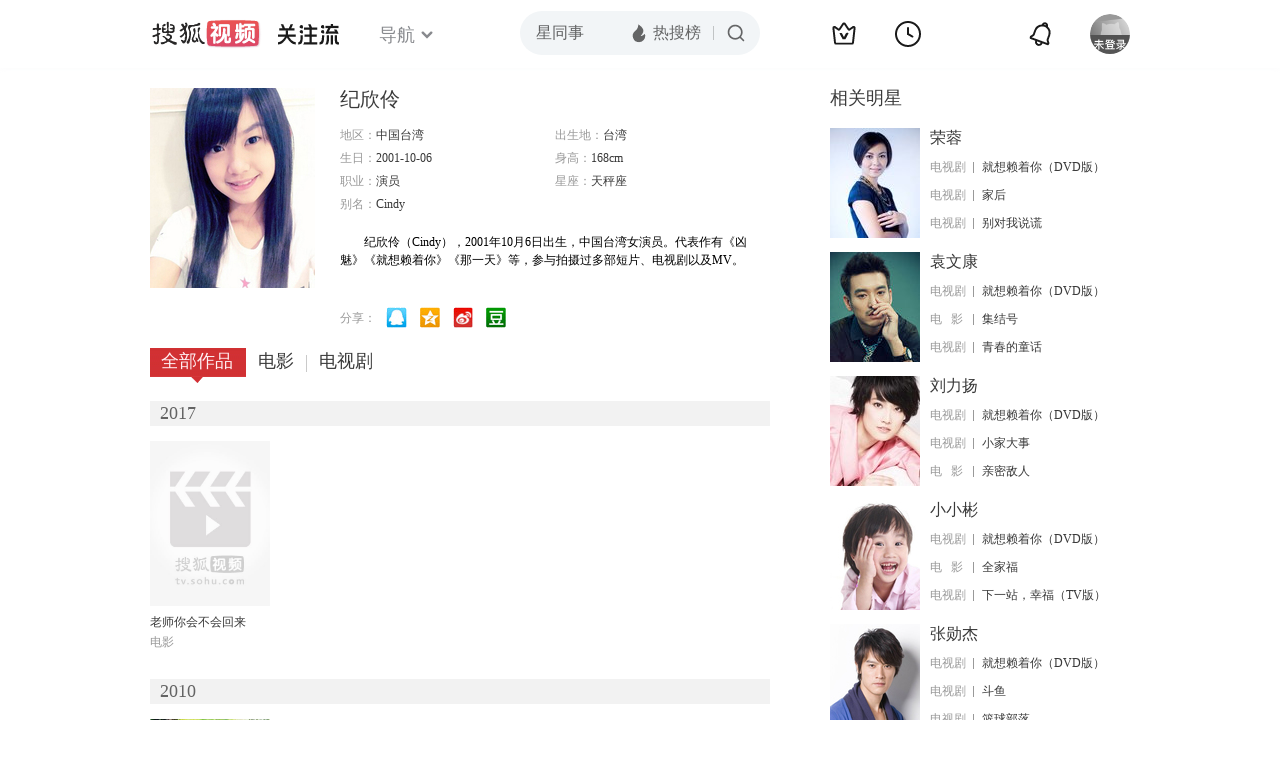

--- FILE ---
content_type: text/html;charset=UTF-8
request_url: https://tv.sohu.com/star/Nzg0NTUxX+e6quaso+S8tg==.shtml
body_size: 5062
content:











 

  
 
 <!DOCTYPE html PUBLIC "-//W3C//DTD XHTML 1.0 Transitional//EN" "http://www.w3.org/TR/xhtml1/DTD/xhtml1-transitional.dtd">
 
 <html>
 <head>
 
    <title>纪欣伶个人资料/图片/视频全集-纪欣伶的电影电视剧作品-搜狐视频</title>
	<meta http-equiv="Content-Type" content="text/html; charset=UTF-8">
	<meta http-equiv="pragma" content="no-cache">
	<meta http-equiv="cache-control" content="no-cache,must-revalidate">
	<meta http-equiv="expires" content="0">    
	<meta http-equiv="keywords" content="纪欣伶个人资料/图片/视频全集,纪欣伶的电影电视剧作品">
	<meta http-equiv="description" content="纪欣伶，演员，代表作《阳光总在风雨后》、《就想赖着你》、《爱河恋人》、《凶魅》。">
	<!--<link rel="stylesheet" type="text/css" href="styles.css" />-->
	 <script type="text/javascript">
		 var category='261792516';
	 </script>
	 <script>
    var _iwt_UA="UA-sohu-123456";
    </script>
    <script type="text/javascript" src="//tv.sohu.com/upload/Trace/iwt-min.js"></script>
    <script type="text/javascript" src="//tv.sohu.com/upload/static/star/gbk.js "></script>

	<link type="text/css" rel="stylesheet" href="//css.tv.itc.cn/global/global201302.css" />


     <link type="text/css" rel="stylesheet" href="//css.tv.itc.cn/channel/v6/header.css" />
	 <link type="text/css" rel="stylesheet" href="//css.tv.itc.cn/search/search-star.css" />
<script src="//js.tv.itc.cn/kao.js"></script>
<script src="//js.tv.itc.cn/dict.js"></script>
<script src="//js.tv.itc.cn/gg.seed.js"></script>
<script src="//js.tv.itc.cn/base/core/j_1.7.2.js"></script>
<script src="//tv.sohu.com/upload/static/star/g.js"></script>
<script src="//js.tv.itc.cn/site/search/star/inc.js"></script>
<script src="//tv.sohu.com/frag/vrs_inc/phb_tv_week_10.js" charset="GBK"></script>
<script type="text/javascript">
kao('pingback', function () {
	pingbackBundle.initHref({
		customParam : {
			star : {
				url : '//click.hd.sohu.com.cn/x.gif',
				type : ['extends'],
				stype:['starpage'],
				col1:	function(config, el) {
					return el.getAttribute('pos') == null ? [''] : el.getAttribute('pos');
				},
				col2:	function(config, el) {
					return el.getAttribute('location') == null ? [''] : el.getAttribute('location');
				},
				col3:	function(config, el) {
					return el.getAttribute('starvv') == null ? [''] : el.getAttribute('starvv');
				},
				_ : 'stamp'
			},
				starss : {
				url : '//click.hd.sohu.com.cn/x.gif',
				type : ['star_page'],
				id: ['784551'],
				name: ['%E7%BA%AA%E6%AC%A3%E4%BC%B6'],
				vid:	function(config, el) {
					return el.getAttribute('videoid') == null ? [''] : el.getAttribute('videoid');
				},
				aid:	function(config, el) {
					return el.getAttribute('albumid') == null ? [''] : el.getAttribute('albumid');
				},
				cid:	function(config, el) {
					return el.getAttribute('cid') == null ? [''] : el.getAttribute('cid');
				},
				loc : function(config, el) {
					return el.getAttribute('location') == null ? [''] : el.getAttribute('location');
				},
				site:	function(config, el) {
					return el.getAttribute('site') == null ? [''] : el.getAttribute('site');
				},
				suv : 'cookie-SUV',
				p : 'passport',
				y : 'cookie-YYID',
				f : 'cookie-fuid',
				_ : 'stamp'
			}

		}
	});
});

	function loadPing(){
		var tmp = new Image();
    	var timespam = new Date().getTime();
    	tmp.src = '//click.hd.sohu.com.cn/x.gif?type=star_page_load&id=784551&starname=%E7%BA%AA%E6%AC%A3%E4%BC%B6&_=' + timespam;
    	tmp = timespam = null;
	};

loadPing();

var starId=784551;
getHeaderFrag();
function getHeaderFrag() {
    $.ajax({
        type:"GET",
        url:"/star/openkis/star/new1022Header",
        success:function(data){
            console.info(data);
            $('#hd_nav').html(data);
			kao( 'nav-v3-vrs' , function() {
				messagebus.publish('init.nav_2019', {
					isTvIndex: false,
					channelTxt: '全部'
				});
			});
        },
        error:function(data){
            console.log("Error: "+data);
        }
    });

}
</script>
</head>
<body>
<div class="hd-header hd-header-white kis-header-white" id="hd_nav"></div>
<style>
#hd-fBox2,.hd-mUpload{display:none;}
	.areaTop .hd-hotWord{
		overflow: hidden;
		width:312px;
	}
.hd-nav .item-on{color:#111}
.footSearch{display: none;}

</style>
<div class="wrapper"> 
 <!-- Start:content -->
<div class="area cfix" id="content">
	<!-- Start:left -->
	<div class="left">
		<!-- Start:mInfo -->
		<div class="mInfo cfix">
			<div class="colL">
				<img lazysrc="//photocdn.sohu.com/kistar/fengmian/784/784551/784551_ver_big.jpg" src="//css.tv.itc.cn/channel/v2/index-images/default_v.svg" width="165" height="200">
				
				</div>
			<div class="colR">
				<div class="cfix rowA">
					
					<h2> 纪欣伶</h2>
					<a class="starimg" href="//fans.tv.sohu.com/pc/vstar/star_info.html?star_id=784551" target="_blank">
                    <img src="//css.tv.itc.cn/search/images/starenter.png">
                    </a>
				</div>
				<ul class="u2 cfix">
					<li>地区：<em>中国台湾</em></li> 
					<li>出生地：<em>台湾</em></li>
					<li>生日：<em>2001-10-06</em></li>
					 <li>身高：<em>168cm</em></li>
					<li>职业：<em>演员  </em></li>
					<li>星座：<em>天秤座</em></li>
					<li style="width:auto;">别名：<em>Cindy  </em></li>
				    
				</ul>
			     
			     	<p class="p intro short_intro2">
			     		&nbsp;&nbsp;&nbsp;&nbsp;&nbsp;&nbsp;&nbsp;&nbsp;纪欣伶（Cindy），2001年10月6日出生，中国台湾女演员。代表作有《凶魅》《就想赖着你》《那一天》等，参与拍摄过多部短片、电视剧以及MV。
			     	</p>
			     
				<p class="zkai arw-tab" ><a href ="#">展开</a></p>
				
				<div class="share">
					<span>分享：</span><a title="" onclick="javascript:jump('mqq')" href="javascript:void(0)"><img width="21" height="21" alt="" src="//css.tv.itc.cn/search/images/qq.gif"></a>
            <a title="" onclick="javascript:jump('qq')" href="javascript:void(0)"><img width="20" height="21" alt="" src="//css.tv.itc.cn/search/images/qzone.gif"></a>
            <a title="" onclick="javascript:jump('weibosina')" href="javascript:void(0)"><img width="20" height="21" alt="" src="//css.tv.itc.cn/search/images/swb.gif"></a>
            <a title="" onclick="javascript:jump('douban')" href="javascript:void(0)"><img width="20" height="21" alt="" src="//css.tv.itc.cn/search/images/db.gif"></a>
				</div>
			</div>
			
		</div>
		<!-- End:mInfo -->
		<!-- Start:mod -->
		
		<!-- End:mod -->
		<!-- Start:mod -->
		
		<!-- End:mod -->
		<!-- Start:mod -->
		<div class="modE">
			<div class="mod-tit cfix">
				<div class="tabA">
					<ul class="cfix">
						 	
						    <li  class="on">全部作品<em></em></li>
							<li>电影<em></em></li>
						 	 <li> 电视剧<em></em></li>
						    	
						     
						 	 
						 
						  	
 							
					</ul>
				</div>
			</div>
			<!-- 全部作品 -->
		
		 <div class="cont"> 
		 
		 <div class="year-data">
		 	<div class="mod-info"><strong>2017</strong></div>
				<div class="mod-con">
				
				 <ul class="list list-120 cfix">
				  
						<li>
								
							    <div class="pic"><a href="//tv.sohu.com/item/MTIyOTc4Mg==.html" target="_blank" pb-url="star$$starss" pos="star_tab" location="star_tab_works" starvv="star_workpage_vv"  videoid="0" albumid="1229782" cid="100" site="iqiyi"><img lazysrc="//photocdn.tv.sohu.com/img/kis/fengmian/1229/1229782/1229782_ver_big_20191101095003.jpg" width="120" height="165" src="//css.tv.itc.cn/channel/v2/index-images/default_v.svg" onerror="javascript:this.src='//css.tv.itc.cn/search/star/images/default_pic1.jpg';"></a> </div>
								<strong><a href="//tv.sohu.com/item/MTIyOTc4Mg==.html" target="_blank" pb-url="star$$starss" pos="star_tab" location="star_tab_works" starvv="star_workpage_vv"  videoid="0" albumid="1229782" cid="100" site="iqiyi" title="老师你会不会回来">老师你会不会回来</a></strong>
							   
							<p>电影</p>
						</li>
						
					</ul>
					
				</div>
			</div>		
		 
		 <div class="year-data">
		 	<div class="mod-info"><strong>2010</strong></div>
				<div class="mod-con">
				
				 <ul class="list list-120 cfix">
				  
						<li>
								
							    <div class="pic"><a href="//tv.sohu.com/item/MTE3ODMxMQ==.html" target="_blank" pb-url="star$$starss" pos="star_tab" location="star_tab_works" starvv="star_workpage_vv"  videoid="0" albumid="1178311" cid="101" site=""><img lazysrc="//photocdn.sohu.com/kis/fengmian/1178/1178311/1178311_ver_big.jpg" width="120" height="165" src="//css.tv.itc.cn/channel/v2/index-images/default_v.svg" onerror="javascript:this.src='//css.tv.itc.cn/search/star/images/default_pic1.jpg';"></a> </div>
								<strong><a href="//tv.sohu.com/item/MTE3ODMxMQ==.html" target="_blank" pb-url="star$$starss" pos="star_tab" location="star_tab_works" starvv="star_workpage_vv"  videoid="0" albumid="1178311" cid="101" site="" title="就想赖着你（DVD版）">就想赖着你（DVD版）</a></strong>
							   
							<p>电视剧</p>
						</li>
						
					</ul>
					
				</div>
			</div>		
		 
		 <div class="year-data">
		 	<div class="mod-info"><strong>2008</strong></div>
				<div class="mod-con">
				
				 <ul class="list list-120 cfix">
				  
						<li>
								
							    <div class="pic"><a href="//tv.sohu.com/item/NjM3NjQ=.html" target="_blank" pb-url="star$$starss" pos="star_tab" location="star_tab_works" starvv="star_workpage_vv"  videoid="0" albumid="63764" cid="100" site=""><img lazysrc="//photocdn.sohu.com/kis/fengmian/63/63764/63764_ver_big.jpg" width="120" height="165" src="//css.tv.itc.cn/channel/v2/index-images/default_v.svg" onerror="javascript:this.src='//css.tv.itc.cn/search/star/images/default_pic1.jpg';"></a> </div>
								<strong><a href="//tv.sohu.com/item/NjM3NjQ=.html" target="_blank" pb-url="star$$starss" pos="star_tab" location="star_tab_works" starvv="star_workpage_vv"  videoid="0" albumid="63764" cid="100" site="" title="凶魅">凶魅</a></strong>
							   
							<p>电影</p>
						</li>
						
					</ul>
					
				</div>
			</div>		
		 
		  </div>
		   
	
		 
		 <div  class="cont hide">
		  
		 
		 	<div class="year-data">
		 	<div class="mod-info"><strong>2017</strong></div>
				<div class="mod-con">
					<ul class="list list-120 cfix">
						
						<li>
							<div class="pic"><a href="//tv.sohu.com/item/MTIyOTc4Mg==.html" target="_blank" pb-url="star$$starss" pos="star_tab" location="star_tab_film" starvv="star_workpage_vv" videoid="0" albumid="1229782" cid="100" site="iqiyi"><img lazysrc="//photocdn.tv.sohu.com/img/kis/fengmian/1229/1229782/1229782_ver_big_20191101095003.jpg" width="120" height="165" src="//css.tv.itc.cn/channel/v2/index-images/default_v.svg" onerror="javascript:this.src='//css.tv.itc.cn/search/star/images/default_pic1.jpg';"></a></div>
							<strong><a href="//tv.sohu.com/item/MTIyOTc4Mg==.html" target="_blank" pb-url="star$$starss" pos="star_tab" location="star_tab_film" starvv="star_workpage_vv" videoid="0" albumid="1229782" cid="100" site="iqiyi" title="老师你会不会回来">老师你会不会回来</a></strong>
							 
						</li>
						
						
					</ul>
				</div>
				</div>
		 
		 
		 	<div class="year-data">
		 	<div class="mod-info"><strong>2008</strong></div>
				<div class="mod-con">
					<ul class="list list-120 cfix">
						
						<li>
							<div class="pic"><a href="//tv.sohu.com/item/NjM3NjQ=.html" target="_blank" pb-url="star$$starss" pos="star_tab" location="star_tab_film" starvv="star_workpage_vv" videoid="0" albumid="63764" cid="100" site=""><img lazysrc="//photocdn.sohu.com/kis/fengmian/63/63764/63764_ver_big.jpg" width="120" height="165" src="//css.tv.itc.cn/channel/v2/index-images/default_v.svg" onerror="javascript:this.src='//css.tv.itc.cn/search/star/images/default_pic1.jpg';"></a></div>
							<strong><a href="//tv.sohu.com/item/NjM3NjQ=.html" target="_blank" pb-url="star$$starss" pos="star_tab" location="star_tab_film" starvv="star_workpage_vv" videoid="0" albumid="63764" cid="100" site="" title="凶魅">凶魅</a></strong>
							 
						</li>
						
						
					</ul>
				</div>
				</div>
		 
		 	</div>
		 
		  
		 
		 
		 <div  class="cont hide">
		 
		 <div class="year-data">
		 	<div class="mod-info"><strong>2010</strong></div>
				<div class="mod-con">
					<ul class="list list-120 cfix">
						
						<li>
							<div class="pic"><a href="//tv.sohu.com/item/MTE3ODMxMQ==.html" target="_blank" pb-url="star$$starss" pos="star_tab" location="star_tab_tv" starvv="star_workpage_vv" videoid="0" albumid="1178311" cid="101" site=""><img lazysrc="//photocdn.sohu.com/kis/fengmian/1178/1178311/1178311_ver_big.jpg" width="120" height="165" src="//css.tv.itc.cn/channel/v2/index-images/default_v.svg" onerror="javascript:this.src='//css.tv.itc.cn/search/star/images/default_pic1.jpg';"></a></div>
							<strong><a href="//tv.sohu.com/item/MTE3ODMxMQ==.html" target="_blank" pb-url="star$$starss" pos="star_tab" location="star_tab_tv" starvv="star_workpage_vv" videoid="0" albumid="1178311" cid="101" site="" title="就想赖着你（DVD版）">就想赖着你（DVD版）</a></strong>
							 
						</li>
						
						
					</ul>
				</div>
				</div>
		 
		 	</div>
		 
		   
		
		   
		 
	  
	  
	   
		 
	 	
		
 
		
		
 
		</div>	
	<!-- End:mod -->
</div>
<!-- End:left -->
	
	<!-- Start:right -->
	<div class="right">
		<!-- Start:mod -->
		<div class="modH">
		
			<div class="mod-tit cfix"><h3>相关明星</h3></div>
			<div class="mod-con">
				<ul class="list-txt">
					
						<li class="cfix">
						<a href="//tv.sohu.com/star/MzI1NDYxX+iNo+iTiQ==.shtml" class="pic" target="_blank" pb-url="star$$starss" pb-url="star$$starss" pos="star_relatedstar" location="" starvv="star_starpage_vv"><img lazysrc="//photocdn.sohu.com/kistar/fengmian/325/325461/325461_ver_small.jpg" width="90" height="110" src="//css.tv.itc.cn/channel/v2/index-images/default_v.svg" onerror="javascript:this.src='//css.tv.itc.cn/search/star/images/default_avatar.jpg';"></a>
						<div class="txt cfix">
							<h6><a href="//tv.sohu.com/star/MzI1NDYxX+iNo+iTiQ==.shtml" target="_blank" pb-url="star$$starss" pos="star_relatedstar" location="" starvv="star_starpage_vv">荣蓉</a></h6>
							<ul>
							 
							 	
							 	<li><em>电视剧</em><a href="//tv.sohu.com/item/MTE3ODMxMQ==.html" target="_blank" title="就想赖着你（DVD版）" pb-url="star$$starss" pos="star_relatedstar" location="" starvv="star_workpage_vv" site="sohu">就想赖着你（DVD版）</a></li>
							 	 								 
							
							 	
							 	<li><em>电视剧</em><a href="//tv.sohu.com/item/ODE4OTQ=.html" target="_blank" title="家后" pb-url="star$$starss" pos="star_relatedstar" location="" starvv="star_workpage_vv" site="sohu">家后</a></li>
							 	 								 
							
							 	
							 	<li><em>电视剧</em><a href="//tv.sohu.com/item/MTg0NTc1.html" target="_blank" title="别对我说谎" pb-url="star$$starss" pos="star_relatedstar" location="" starvv="star_workpage_vv" site="sohu">别对我说谎</a></li>
							 	 								 
							
							</ul>
							
						</div>
					</li>
					
						<li class="cfix">
						<a href="//tv.sohu.com/star/Mjc0NzYyX+iigeaWh+W6tw==.shtml" class="pic" target="_blank" pb-url="star$$starss" pb-url="star$$starss" pos="star_relatedstar" location="" starvv="star_starpage_vv"><img lazysrc="//photocdn.sohu.com/kistar/fengmian/274/274762/274762_ver_small.jpg" width="90" height="110" src="//css.tv.itc.cn/channel/v2/index-images/default_v.svg" onerror="javascript:this.src='//css.tv.itc.cn/search/star/images/default_avatar.jpg';"></a>
						<div class="txt cfix">
							<h6><a href="//tv.sohu.com/star/Mjc0NzYyX+iigeaWh+W6tw==.shtml" target="_blank" pb-url="star$$starss" pos="star_relatedstar" location="" starvv="star_starpage_vv">袁文康</a></h6>
							<ul>
							 
							 	
							 	<li><em>电视剧</em><a href="//tv.sohu.com/item/MTE3ODMxMQ==.html" target="_blank" title="就想赖着你（DVD版）" pb-url="star$$starss" pos="star_relatedstar" location="" starvv="star_workpage_vv" site="sohu">就想赖着你（DVD版）</a></li>
							 	 								 
							
							 	
							 	<li><em>电&nbsp;&nbsp;&nbsp;影</em><a href="//tv.sohu.com/item/MjY2NTE=.html" target="_blank" title="集结号" pb-url="star$$starss" pos="star_relatedstar" location="" starvv="star_workpage_vv" site="sohu">集结号</a></li>
							 	 								 
							
							 	
							 	<li><em>电视剧</em><a href="//tv.sohu.com/item/NDQwMjc=.html" target="_blank" title="青春的童话" pb-url="star$$starss" pos="star_relatedstar" location="" starvv="star_workpage_vv" site="sohu">青春的童话</a></li>
							 	 								 
							
							</ul>
							
						</div>
					</li>
					
						<li class="cfix">
						<a href="//tv.sohu.com/star/MzE3OTgzX+WImOWKm+aJrA==.shtml" class="pic" target="_blank" pb-url="star$$starss" pb-url="star$$starss" pos="star_relatedstar" location="" starvv="star_starpage_vv"><img lazysrc="//photocdn.sohu.com/kistar/fengmian/317/317983/317983_ver_small.jpg" width="90" height="110" src="//css.tv.itc.cn/channel/v2/index-images/default_v.svg" onerror="javascript:this.src='//css.tv.itc.cn/search/star/images/default_avatar.jpg';"></a>
						<div class="txt cfix">
							<h6><a href="//tv.sohu.com/star/MzE3OTgzX+WImOWKm+aJrA==.shtml" target="_blank" pb-url="star$$starss" pos="star_relatedstar" location="" starvv="star_starpage_vv">刘力扬</a></h6>
							<ul>
							 
							 	
							 	<li><em>电视剧</em><a href="//tv.sohu.com/item/MTE3ODMxMQ==.html" target="_blank" title="就想赖着你（DVD版）" pb-url="star$$starss" pos="star_relatedstar" location="" starvv="star_workpage_vv" site="sohu">就想赖着你（DVD版）</a></li>
							 	 								 
							
							 	
							 	<li><em>电视剧</em><a href="//tv.sohu.com/item/NTE2Mzg=.html" target="_blank" title="小家大事" pb-url="star$$starss" pos="star_relatedstar" location="" starvv="star_workpage_vv" site="sohu">小家大事</a></li>
							 	 								 
							
							 	
							 	<li><em>电&nbsp;&nbsp;&nbsp;影</em><a href="//tv.sohu.com/item/MTkyMjY4.html" target="_blank" title="亲密敌人" pb-url="star$$starss" pos="star_relatedstar" location="" starvv="star_workpage_vv" site="sohu">亲密敌人</a></li>
							 	 								 
							
							</ul>
							
						</div>
					</li>
					
						<li class="cfix">
						<a href="//tv.sohu.com/star/Mjc1OTI5X+Wwj+Wwj+W9rA==.shtml" class="pic" target="_blank" pb-url="star$$starss" pb-url="star$$starss" pos="star_relatedstar" location="" starvv="star_starpage_vv"><img lazysrc="//photocdn.sohu.com/kistar/fengmian/275/275929/275929_ver_small.jpg" width="90" height="110" src="//css.tv.itc.cn/channel/v2/index-images/default_v.svg" onerror="javascript:this.src='//css.tv.itc.cn/search/star/images/default_avatar.jpg';"></a>
						<div class="txt cfix">
							<h6><a href="//tv.sohu.com/star/Mjc1OTI5X+Wwj+Wwj+W9rA==.shtml" target="_blank" pb-url="star$$starss" pos="star_relatedstar" location="" starvv="star_starpage_vv">小小彬</a></h6>
							<ul>
							 
							 	
							 	<li><em>电视剧</em><a href="//tv.sohu.com/item/MTE3ODMxMQ==.html" target="_blank" title="就想赖着你（DVD版）" pb-url="star$$starss" pos="star_relatedstar" location="" starvv="star_workpage_vv" site="sohu">就想赖着你（DVD版）</a></li>
							 	 								 
							
							 	
							 	<li><em>电&nbsp;&nbsp;&nbsp;影</em><a href="//tv.sohu.com/item/MTU1NjY=.html" target="_blank" title="全家福" pb-url="star$$starss" pos="star_relatedstar" location="" starvv="star_workpage_vv" site="sohu">全家福</a></li>
							 	 								 
							
							 	
							 	<li><em>电视剧</em><a href="//tv.sohu.com/item/ODEzODA=.html" target="_blank" title="下一站，幸福（TV版）" pb-url="star$$starss" pos="star_relatedstar" location="" starvv="star_workpage_vv" site="sohu">下一站，幸福（TV版）</a></li>
							 	 								 
							
							</ul>
							
						</div>
					</li>
					
						<li class="cfix">
						<a href="//tv.sohu.com/star/NTczNjg0X+W8oOWLi+adsA==.shtml" class="pic" target="_blank" pb-url="star$$starss" pb-url="star$$starss" pos="star_relatedstar" location="" starvv="star_starpage_vv"><img lazysrc="//photocdn.sohu.com/kistar/fengmian/573/573684/573684_ver_small.jpg" width="90" height="110" src="//css.tv.itc.cn/channel/v2/index-images/default_v.svg" onerror="javascript:this.src='//css.tv.itc.cn/search/star/images/default_avatar.jpg';"></a>
						<div class="txt cfix">
							<h6><a href="//tv.sohu.com/star/NTczNjg0X+W8oOWLi+adsA==.shtml" target="_blank" pb-url="star$$starss" pos="star_relatedstar" location="" starvv="star_starpage_vv">张勋杰</a></h6>
							<ul>
							 
							 	
							 	<li><em>电视剧</em><a href="//tv.sohu.com/item/MTE3ODMxMQ==.html" target="_blank" title="就想赖着你（DVD版）" pb-url="star$$starss" pos="star_relatedstar" location="" starvv="star_workpage_vv" site="sohu">就想赖着你（DVD版）</a></li>
							 	 								 
							
							 	
							 	<li><em>电视剧</em><a href="//tv.sohu.com/item/Mzc1MDc=.html" target="_blank" title="斗鱼" pb-url="star$$starss" pos="star_relatedstar" location="" starvv="star_workpage_vv" site="sohu">斗鱼</a></li>
							 	 								 
							
							 	
							 	<li><em>电视剧</em><a href="//tv.sohu.com/item/NDIxMjM=.html" target="_blank" title="篮球部落" pb-url="star$$starss" pos="star_relatedstar" location="" starvv="star_workpage_vv" site="sohu">篮球部落</a></li>
							 	 								 
							
							</ul>
							
						</div>
					</li>
					
						<li class="cfix">
						<a href="//tv.sohu.com/star/MzE2Njc3X+m7hOeRnOWotA==.shtml" class="pic" target="_blank" pb-url="star$$starss" pb-url="star$$starss" pos="star_relatedstar" location="" starvv="star_starpage_vv"><img lazysrc="//photocdn.sohu.com/kistar/fengmian/316/316677/316677_ver_small.jpg" width="90" height="110" src="//css.tv.itc.cn/channel/v2/index-images/default_v.svg" onerror="javascript:this.src='//css.tv.itc.cn/search/star/images/default_avatar.jpg';"></a>
						<div class="txt cfix">
							<h6><a href="//tv.sohu.com/star/MzE2Njc3X+m7hOeRnOWotA==.shtml" target="_blank" pb-url="star$$starss" pos="star_relatedstar" location="" starvv="star_starpage_vv">黄瑜娴</a></h6>
							<ul>
							 
							 	
							 	<li><em>电视剧</em><a href="//tv.sohu.com/item/MTE3ODMxMQ==.html" target="_blank" title="就想赖着你（DVD版）" pb-url="star$$starss" pos="star_relatedstar" location="" starvv="star_workpage_vv" site="sohu">就想赖着你（DVD版）</a></li>
							 	 								 
							
							 	
							 	<li><em>电&nbsp;&nbsp;&nbsp;影</em><a href="//tv.sohu.com/item/MjE5NTc=.html" target="_blank" title="虎姑婆" pb-url="star$$starss" pos="star_relatedstar" location="" starvv="star_workpage_vv" site="sohu">虎姑婆</a></li>
							 	 								 
							
							 	
							 	<li><em>电视剧</em><a href="//tv.sohu.com/item/ODYxNjA=.html" target="_blank" title="就想爱着你（TV版）" pb-url="star$$starss" pos="star_relatedstar" location="" starvv="star_workpage_vv" site="sohu">就想爱着你（TV版）</a></li>
							 	 								 
							
							</ul>
							
						</div>
					</li>
					
				</ul>
			</div>
			
		</div>
 		
		<!-- End:mod -->
		<!-- Start:mod -->
		<div class="mod modI">
			<div class="mod-tit cfix">
				 <h3>相关视频</h3> 
				 <a href="//so.tv.sohu.com/mts?box=1&wd=%E7%BA%AA%E6%AC%A3%E4%BC%B6" class="r view-all" target="_blank">查看全部</a>
			</div>
			<div class="mod-con">
				<ul class="list-txt">
			 
				</ul>
			</div>
		</div>
		<!-- End:mod -->
		
		<!-- Start:mod -->

		<!-- End:mod -->
	</div>
	<!-- End:right -->
	
</div>
<!-- End:content -->
<script src="//tv.sohu.com/upload/static/star/search-star.js"></script>






<span id="footerFrag" onload="getFootererFrag()"></span>
 
<script>
   getFootererFrag();
    function getFootererFrag() {
        docWrite = document.write;
        document.write = function( text ){
            console.log(text);
            var elements = document.getElementsByClassName("now_year");
            Array.prototype.forEach.call(elements, function (element) {
                element.innerHTML = text;
            });
        };
        $.ajax({
            type:"GET",
            url:"/star/openkis/star/footer",
            async : true,
            success:function(result){
               console.info(result);
                $("#footerFrag").html(result);
                 //  还原
                document.write = docWrite;
            },
            error:function(result){
                $("#footerFrag").html("");
                console.log("Error: "+result);
            }
        });


    };
</script>

<script>
//    (function($){
//    $(function(){
//        if ($("#sFormA").length > 0) {
//            var txt = $("#sKeyA");
//            sohuHD.focusClear(txt);
//            $("#sFormA").submit(function () {
//                sohuHD.redirect("//so.tv.sohu.com/mts?wd=" + escape($.trim(txt.val())), "_blank");
//                return false;
//            });
//        }
//    });
//})(jQuery);
    messagebus.publish('core.loaded_end');
(function(){function a(){var a=/win/i.test(navigator.userAgent);if(a)if(typeof window.ActiveXObject=="function")try{var b=new ActiveXObject("SoHuVA.SoHuDector.1");b.StartSoHuVA()}catch(c){}else{function d(){var a=navigator.plugins||[];for(var b=0,c;c=a[b];b++)if(/npifox/i.test(c.description))return!0;return!1}if(d()){var e=document.getElementById("embed_ifox");if(!e){var f=document.createElement("div");f.style.cssText="position:absolute;zIndex:-1;height:1px",f.innerHTML='<embed id="embed_ifox" type="application/ifox-plugin" width="0" height="0"></embed>',document.body&&(document.body.insertBefore(f,document.body.firstChild),e=document.getElementById("embed_ifox"))}try{e.RunSohuVA()}catch(c){}}}}var b=window._IFoxContext||(window._IFoxContext={});b.isCalled||(b.isCalled=!0,setTimeout(function(){a()},2e3))})()
</script>

<!-- Begin New PV -->
<script type="text/javascript" src="//tv.sohu.com/upload/static/global/hdpv.js"></script>
<!-- End New PV -->

<!-- Begin PVInsight -->
<script type="text/javascript" language="javascript" src="//a1.itc.cn/pv/js/spv.1305141919.js"></script>
 <!-- End PVInsight --> 
</body>
</html>


--- FILE ---
content_type: text/html;charset=UTF-8
request_url: https://score.my.tv.sohu.com/digg/get.do?type=442&vid=784551&callback=jQuery17205559641925936849_1768885866295&_=1768885868893
body_size: 105
content:
jQuery17205559641925936849_1768885866295({"vid":784551,"downCount":13,"statusText":"success","upCount":16,"pid":0,"tvid":784551,"type":442,"status":200})

--- FILE ---
content_type: text/plain;charset=UTF-8
request_url: https://v4.passport.sohu.com/i/cookie/common?callback=passport4015_cb1768885869734&dfp=1768885869776&_=1768885869788
body_size: -296
content:
passport4015_cb1768885869734({"body":"","message":"Success","status":200})

--- FILE ---
content_type: text/javascript; charset=utf-8
request_url: https://hui.sohu.com/mum/ipqueryjp?callback=jsonp1768885865737&cookie=1768885865952&platform_source=pc&_=1768885865738
body_size: 27
content:
typeof jsonp1768885865737 === 'function' && jsonp1768885865737({
  "ext_ip": "18.219.84.120",
  "urls": []
});

--- FILE ---
content_type: text/plain;charset=UTF-8
request_url: https://tv.sohu.com/star/openkis/star/new1022Header
body_size: 8115
content:
<!-- icon symbol -->
    
<svg xmlns="http://www.w3.org/2000/svg" style="display: none;" id="navSymbol">
            <symbol id="icon-cz-channel" viewBox="0 0 20 20">
                <g class="nc-icon-wrapper">
                    <g transform="translate(3 2)" fill="none" fill-rule="evenodd">
                        <rect stroke="currentColor" stroke-width="2" stroke-linecap="round" stroke-linejoin="round"
                            y="9.5" width="5" height="5" rx="1"></rect>
                        <rect stroke="currentColor" stroke-width="2" stroke-linecap="round" stroke-linejoin="round"
                            x="8.5" y="9.5" width="5" height="5" rx="1"></rect>
                        <rect stroke="currentColor" stroke-width="2" stroke-linecap="round" stroke-linejoin="round"
                            y="1" width="5" height="5" rx="1"></rect>
                        <path
                            d="M13.5 4.263a1 1 0 0 1 0 2h-5a1 1 0 1 1 0-2h5Zm0-3.478a1 1 0 0 1 0 2h-5a1 1 0 1 1 0-2h5Z"
                            fill="currentColor"></path>
                    </g>
                </g>
            </symbol>
            <symbol id="icon-cz-fencheng" viewBox="0 0 20 20">
                <g class="nc-icon-wrapper">
                    <g stroke="currentColor" stroke-width="2" fill="none" fill-rule="evenodd" stroke-linecap="round"
                        stroke-linejoin="round">
                        <path d="M7.482 3.616a7.529 7.529 0 0 0 2.982 14.441 7.534 7.534 0 0 0 6.928-4.569"></path>
                        <path d="M11 2a8 8 0 0 1 8 8h0-8Z"></path>
                    </g>
                </g>
            </symbol>
            <symbol id="icon-cz-upload" viewBox="0 0 20 20">
                <g class="nc-icon-wrapper">
                    <g transform="translate(.417 1.364)" fill="none" fill-rule="evenodd">
                        <g stroke="currentColor" stroke-linecap="round" stroke-linejoin="round" stroke-width="2">
                            <path
                                d="M14.14 5a4.545 4.545 0 0 0-9.09 0M5.05 14.09c-2.301 0-4.167-2.034-4.167-4.545C.883 7.035 2.603 5 4.904 5M14.047 14.09c2.301 0 4.167-2.034 4.167-4.545 0-2.51-1.72-4.545-4.021-4.545">
                            </path>
                        </g>
                        <rect fill="currentColor" x="8.596" y="8.636" width="2" height="9" rx="1"></rect>
                        <path stroke="currentColor" stroke-width="2" stroke-linecap="round" stroke-linejoin="round"
                            d="M12.403 10.586 9.575 7.758l-2.828 2.828"></path>
                    </g>
                </g>
            </symbol>
            <symbol id="icon-cz-videomanager" viewBox="0 0 20 20">
                <g class="nc-icon-wrapper">
                    <g fill="none" fill-rule="evenodd">
                        <path
                            d="M6.75 17.5H3.57c-.591 0-1.071-.48-1.071-1.071V3.57c0-.591.48-1.071 1.071-1.071H16.43c.591 0 1.071.48 1.071 1.071v3.23-1.072"
                            stroke="currentColor" stroke-width="2" stroke-linecap="round" stroke-linejoin="round">
                        </path>
                        <path
                            d="m13.513 17.718-2.906-1.68a1 1 0 0 1-.5-.865v-3.338a1 1 0 0 1 .51-.872l3-1.687a1 1 0 0 1 .98 0l3 1.687a1 1 0 0 1 .51.872v3.323a1 1 0 0 1-.519.877l-3.094 1.695a1 1 0 0 1-.981-.012Z"
                            stroke="currentColor" stroke-width="1.8" stroke-linecap="round" stroke-linejoin="round">
                        </path>
                        <path d="M14 15a1.5 1.5 0 1 0 0-3 1.5 1.5 0 0 0 0 3Z" fill="currentColor" fill-rule="nonzero">
                        </path>
                    </g>
                </g>
            </symbol>
            <symbol id="icon-ifox-film" viewBox="0 0 20 20">
                <g class="nc-icon-wrapper">
                    <g fill="none" fill-rule="evenodd">
                        <path
                            d="M3.5 2h13a1 1 0 0 1 1 1v12.546a.5.5 0 0 1-.894.307L12.822 11h0c-.907.768-1.834 1.152-2.783 1.152-.948 0-1.899-.384-2.85-1.152l-3.795 4.856a.5.5 0 0 1-.894-.308V3a1 1 0 0 1 1-1Z"
                            stroke="currentColor" stroke-width="2" stroke-linecap="round" stroke-linejoin="round">
                        </path>
                        <path d="M6 17h8a1 1 0 0 1 0 2H6a1 1 0 0 1 0-2Z" fill="currentColor"></path>
                    </g>
                </g>
            </symbol>
            <symbol id="icon-ifox-format" viewBox="0 0 20 20">
                <g class="nc-icon-wrapper">
                    <g transform="translate(1.5 2)" fill="none" fill-rule="evenodd">
                        <path
                            d="M14.5 13.226V15c0 .552-.384 1-.857 1H1.357C.884 16 .5 15.552.5 15v-1.898m0 .738V1c0-.552.384-1 .857-1h9.196c.22 0 .432.099.591.276l3.09 3.429c.17.189.266.45.266.724V8.7"
                            stroke="currentColor" stroke-width="2" stroke-linecap="round" stroke-linejoin="round">
                        </path>
                        <rect stroke="currentColor" stroke-width="1.8" stroke-linecap="round" stroke-linejoin="round"
                            x="6.5" y="9" width="10" height="4" rx=".5"></rect>
                        <path d="M14.508 4.4h-3.011c-.546 0-.989-.356-.989-.795V.4" fill="currentColor"></path>
                    </g>
                </g>
            </symbol>
            <symbol id="icon-ifox-jisu" viewBox="0 0 20 20">
                <g class="nc-icon-wrapper">
                    <g transform="translate(1 1)" fill="none" fill-rule="evenodd">
                        <circle stroke="currentColor" stroke-width="2" stroke-linecap="round" stroke-linejoin="round"
                            cx="9" cy="9" r="9"></circle>
                        <path
                            d="M7.831 5.033h3.036a.3.3 0 0 1 .241.479L9.13 8.183h2.523a.3.3 0 0 1 .226.497l-3.841 4.414a.3.3 0 0 1-.518-.269l.761-3.067H5.794a.3.3 0 0 1-.269-.432L7.562 5.2a.3.3 0 0 1 .27-.168Z"
                            fill="currentColor"></path>
                    </g>
                </g>
            </symbol>
            <symbol id="icon-ifox-share" viewBox="0 0 20 20">
                <g class="nc-icon-wrapper">
                    <g fill="none" fill-rule="evenodd">
                        <path
                            d="M17.5 12.18v4.249c0 .591-.48 1.071-1.071 1.071H3.57c-.591 0-1.071-.48-1.071-1.071V3.57c0-.591.48-1.071 1.071-1.071h4.3"
                            stroke="currentColor" stroke-width="2" stroke-linecap="round" stroke-linejoin="round">
                        </path>
                        <path d="M10 12V9a4 4 0 0 1 4-4h2" stroke="currentColor" stroke-width="2" stroke-linecap="round"
                            stroke-linejoin="round"></path>
                        <path stroke="currentColor" stroke-width="2" stroke-linecap="round" stroke-linejoin="round"
                            d="M14.992 7.828 17.82 5l-2.828-2.828"></path>
                    </g>
                </g>
            </symbol>
            <symbol id="icon-ifox-zimu" viewBox="0 0 20 20">
                <g class="nc-icon-wrapper">
                    <g transform="translate(2 2)" fill="none" fill-rule="evenodd">
                        <rect stroke="currentColor" stroke-width="2" stroke-linecap="round" stroke-linejoin="round"
                            width="16" height="16" rx="1"></rect>
                        <rect fill="currentColor" fill-rule="nonzero" x="4" y="4" width="8" height="2" rx="1"></rect>
                        <path d="M7 11V5.624h2V11a1 1 0 1 1-2 0Z" fill="currentColor" fill-rule="nonzero"></path>
                    </g>
                </g>
            </symbol>
            <symbol id="icon-my-bookmark" viewBox="0 0 20 20">
                <g class="nc-icon-wrapper">
                    <g stroke="currentColor" stroke-width="2" fill="none" fill-rule="evenodd" stroke-linecap="round"
                        stroke-linejoin="round">
                        <path
                            d="m10.034 15.816-4.052 1.72a1 1 0 0 1-1.387-1.008l.383-4.385h0L2.09 8.82a1 1 0 0 1 .53-1.63l4.29-.99h0l2.267-3.774a1 1 0 0 1 1.714 0L13.158 6.2h0l4.29.99a1 1 0 0 1 .529 1.63l-2.888 3.323h0l.384 4.385a1 1 0 0 1-1.387 1.007l-4.052-1.72h0Z">
                        </path>
                        <path d="M8.486 10.303 9.9 11.718l2.121-2.122"></path>
                    </g>
                </g>
            </symbol>
            <symbol id="icon-my-message" viewBox="0 0 20 20">
                <g class="nc-icon-wrapper">
                    <g transform="translate(1 1)" fill="none" fill-rule="evenodd">
                        <path
                            d="M9 1c-2.21 0-4.21.895-5.657 2.343A7.975 7.975 0 0 0 1 9v7a.997.997 0 0 0 1 1h7c2.21 0 4.21-.895 5.657-2.343A7.975 7.975 0 0 0 17 9c0-2.21-.895-4.21-2.343-5.657A7.975 7.975 0 0 0 9 1Z"
                            stroke="currentColor" stroke-width="2"></path>
                        <rect fill="currentColor" x="6" y="6" width="6" height="2" rx="1"></rect>
                        <rect fill="currentColor" x="6" y="10" width="4" height="2" rx="1"></rect>
                    </g>
                </g>
            </symbol>
            <symbol id="icon-my-rss" viewBox="0 0 20 20">
                <g class="nc-icon-wrapper">
                    <g fill="none" fill-rule="evenodd">
                        <path
                            d="M4 2.5h12a1 1 0 0 1 1 1v13.607a1 1 0 0 1-1.32.947l-5.643-1.907h0l-5.72 1.913A1 1 0 0 1 3 17.11V3.5a1 1 0 0 1 1-1Z"
                            stroke="currentColor" stroke-width="2" stroke-linecap="round" stroke-linejoin="round">
                        </path>
                        <path
                            d="M10 6.5a1 1 0 0 1 1 1l-.001 1H12a1 1 0 0 1 0 2h-1.001l.001 1a1 1 0 1 1-2 0l-.001-1H8a1 1 0 1 1 0-2h.999L9 7.5a1 1 0 0 1 1-1Z"
                            fill="currentColor"></path>
                    </g>
                </g>
            </symbol>
            <symbol id="icon-my-videos" viewBox="0 0 20 20">
                <g class="nc-icon-wrapper">
                    <g stroke="currentColor" fill="none" fill-rule="evenodd" stroke-linecap="round"
                        stroke-linejoin="round">
                        <path d="M3 3h14a1 1 0 0 1 1 1v12a1 1 0 0 1-1 1H3a1 1 0 0 1-1-1V4a1 1 0 0 1 1-1Z"
                            stroke-width="2"></path>
                        <path stroke-width="1.8" d="m12.5 10-4 3V7z"></path>
                    </g>
                </g>
            </symbol>
            <symbol id="icon-nav-arrowdown" viewBox="0 0 10 7">
                <g class="nc-icon-wrapper">
                    <path d="M1.468 1.536 5.004 5.07 8.54 1.536" stroke="currentColor" stroke-width="2" fill="none"
                        fill-rule="evenodd" stroke-linecap="round"></path>
                </g>
            </symbol>
            <symbol id="icon-nav-arrowup" viewBox="0 0 10 7">
                <g class="nc-icon-wrapper">
                    <path d="M1.468 5.464 5.004 1.93 8.54 5.464" stroke="currentColor" stroke-width="2" fill="none"
                        fill-rule="evenodd" stroke-linecap="round"></path>
                </g>
            </symbol>
            <symbol id="icon-nav-cz" viewBox="0 0 28 26">
                <g class="nc-icon-wrapper">
                    <g stroke="currentColor" stroke-width="2" fill="none" fill-rule="evenodd" stroke-linecap="round">
                        <path
                            d="M21 8A7 7 0 0 0 7 8m.219 12c-3.409 0-6.172-2.686-6.172-6s2.548-6 5.956-6m13.813 12c3.408 0 6.171-2.686 6.171-6s-2.547-6-5.955-6"
                            stroke-linejoin="round"></path>
                        <path d="m18.24 15.328-3.89-3.889a.5.5 0 0 0-.707 0l-3.89 3.89h0M14.01 13.5 14.003 24"></path>
                    </g>
                </g>
            </symbol>
            <symbol id="icon-nav-history" viewBox="0 0 26 26">
                <g class="nc-icon-wrapper">
                    <g transform="translate(1 1)" fill="none" fill-rule="evenodd">
                        <circle stroke="currentColor" stroke-width="2" cx="12" cy="12" r="12"></circle>
                        <path d="M12 5a1 1 0 0 1 1 1v7a1 1 0 0 1-2 0V6a1 1 0 0 1 1-1Z" fill="currentColor"
                            fill-rule="nonzero"></path>
                        <path
                            d="M11.235 12.562a1 1 0 0 1 1.366-.366l3.464 2a1 1 0 0 1-1 1.732l-3.464-2a1 1 0 0 1-.366-1.366Z"
                            fill="currentColor" fill-rule="nonzero"></path>
                    </g>
                </g>
            </symbol>
            <symbol id="icon-nav-hot" viewBox="0 0 18 18">
                <g class="nc-icon-wrapper">
                    <g fill-rule="nonzero" fill="none">
                        <path
                            d="M8.5 17c3.02 0 5.5-2.447 5.5-5.588 0-.771-.038-1.598-.456-2.883-.418-1.284-.502-1.45-.944-2.244-.19 1.62-1.2 2.294-1.456 2.496 0-.21-.611-2.53-1.538-3.918C8.696 3.5 7.46 2.606 6.735 2c0 1.151-.317 2.863-.77 3.735-.454.872-.539.904-1.105 1.553-.566.649-.826.849-1.3 1.636-.473.788-.56 1.837-.56 2.608C3 14.672 5.48 17 8.5 17Z"
                            stroke="none" fill="currentColor" stroke-linejoin="round"></path>
                    </g>
                </g>
            </symbol>
            <symbol id="icon-nav-ifox" viewBox="0 0 26 26">
                <g class="nc-icon-wrapper">
                    <g transform="translate(1.75 2)" fill="none" fill-rule="evenodd">
                        <path d="M1.25 0h20a1 1 0 0 1 1 1v16a1 1 0 0 1-1 1h-20a1 1 0 0 1-1-1V1a1 1 0 0 1 1-1Z"
                            stroke="currentColor" stroke-width="2"></path>
                        <path
                            d="m13.509 9.498-3.535 2.374a.6.6 0 0 1-.934-.498V6.626a.6.6 0 0 1 .934-.498l3.535 2.374a.6.6 0 0 1 0 .996Z"
                            stroke="currentColor" stroke-width="1.6"></path>
                        <rect fill="currentColor" x="5.25" y="21" width="12" height="2" rx="1"></rect>
                    </g>
                </g>
            </symbol>
            <symbol id="icon-nav-phone" viewBox="0 0 26 26">
                <g class="nc-icon-wrapper">
                    <g transform="translate(3 2)" fill="none" fill-rule="evenodd">
                        <path d="M1 0h18a1 1 0 0 1 1 1v20a1 1 0 0 1-1 1H1a1 1 0 0 1-1-1V1a1 1 0 0 1 1-1Z"
                            stroke="currentColor" stroke-width="2"></path>
                        <rect fill="currentColor" x="6" y="16" width="8" height="2" rx="1"></rect>
                    </g>
                </g>
            </symbol>
            <symbol id="icon-nav-search" viewBox="0 0 18 18">
                <g class="nc-icon-wrapper">
                    <g transform="translate(1 1)" stroke="currentColor" fill="none" fill-rule="evenodd">
                        <circle stroke-width="2" cx="7" cy="7" r="7"></circle>
                        <rect transform="rotate(-45 13.707 13.707)" x="13.207" y="11.207" width="1" height="5" rx=".5">
                        </rect>
                    </g>
                </g>
            </symbol>
            <symbol id="icon-vip-gift" viewBox="0 0 20 20">
                <g class="nc-icon-wrapper">
                    <g stroke="currentColor" stroke-width="2" fill="none" fill-rule="evenodd" stroke-linecap="round"
                        stroke-linejoin="round">
                        <path d="M15.02 5.14V2a.5.5 0 0 0-.748-.434L9.368 4.369"></path>
                        <path d="M5 5.14V2a.5.5 0 0 1 .748-.434l4.904 2.803"></path>
                        <path d="M3 5.138h14a1 1 0 0 1 1 1v3a1 1 0 0 1-1 1H3a1 1 0 0 1-1-1v-3a1 1 0 0 1 1-1Z"></path>
                        <path d="M4 10.138h12a1 1 0 0 1 1 1v6a1 1 0 0 1-1 1H4a1 1 0 0 1-1-1v-6a1 1 0 0 1 1-1Z"></path>
                    </g>
                </g>
            </symbol>
            <symbol id="icon-vip-tequan" viewBox="0 0 20 20">
                <g class="nc-icon-wrapper">
                    <g fill="none" fill-rule="evenodd">
                        <path
                            d="m3.447 16.193-1.76-9.725a.6.6 0 0 1 .865-.64l3.169 1.63h0l3.757-5.414a.6.6 0 0 1 .986 0l3.757 5.414h0l3.168-1.63a.6.6 0 0 1 .865.64l-1.76 9.725a1 1 0 0 1-.984.822H4.431a1 1 0 0 1-.984-.822Z"
                            stroke="currentColor" stroke-width="2" stroke-linecap="round" stroke-linejoin="round">
                        </path>
                        <path
                            d="M9.065 13.305c.05.091.177.152.321.152h1.45c.08 0 .15-.033.177-.083l2.034-3.813c.028-.053-.036-.108-.12-.103l-1.614.112c-.109.007-.201.057-.237.127l-1.013 1.966-1.02-1.975c-.036-.07-.13-.12-.24-.127L7.18 9.457c-.084-.005-.147.05-.119.103l2.005 3.745Z"
                            fill="currentColor"></path>
                    </g>
                </g>
            </symbol>
            <symbol id="icon-vip-nr" viewBox="0 0 20 20">
                <g class="nc-icon-wrapper">
                    <g transform="translate(1 1)" stroke="currentColor" stroke-width="1.5" fill="none"
                        fill-rule="evenodd" stroke-linecap="round" stroke-linejoin="round">
                        <path
                            d="m9.034 11.49-1.834.778a.5.5 0 0 1-.693-.504L6.68 9.78h0L5.374 8.277a.5.5 0 0 1 .265-.816l1.94-.448h0l1.026-1.707a.5.5 0 0 1 .857 0l1.026 1.707h0l1.94.448a.5.5 0 0 1 .266.816L11.387 9.78h0l.174 1.984a.5.5 0 0 1-.694.504l-1.833-.778h0Z">
                        </path>
                        <circle cx="9" cy="9" r="9"></circle>
                    </g>
                </g>
            </symbol>
            <symbol id="icon-nav-bell" viewBox="0 1 28 28">
                <g class="nc-icon-wrapper">
                    <path fill="currentColor" fill-rule="evenodd" d="m18.367 7.76.005.002-.016-.006c-3.31-1.161-6.97.586-8.185 3.922L8.62 15.944a1.96 1.96 0 0 1-.762.965l-2.159 1.423 15.698 5.714-.74-2.478a1.96 1.96 0 0 1 .038-1.229l1.552-4.266c1.215-3.336-.466-7.027-3.749-8.265l-.07-.026.014.005-.014-.005zm-.417-2.133a8.4 8.4 0 0 1 2.173.782 1.28 1.28 0 0 0-.863-1.084 1.28 1.28 0 0 0-1.31.302m-2.097-.166c.613-1.678 2.463-2.55 4.127-1.945 1.664.606 2.52 2.464 1.91 4.144a8.43 8.43 0 0 1 2.168 9.072l-1.553 4.266.924 3.097-.444 1.22a1.295 1.295 0 0 1-1.65.778L4.428 19.94a1.295 1.295 0 0 1-.764-1.658l.444-1.219 2.698-1.778 1.553-4.266a8.43 8.43 0 0 1 7.493-5.558M11.071 22.36a1.937 1.937 0 0 0 1.145 2.487c1 .364 2.11-.16 2.477-1.169l1.812.66c-.734 2.015-2.957 3.064-4.954 2.338-1.997-.727-3.025-2.96-2.292-4.976z" />
                </g>
            </symbol>
        </svg>
    <!-- Start:hd-topbar -->
    <div class="hd-topbar">
        <div class="hd-topbar-inner">
            <div class="hd-logo" pb-impress="" pb-click="" data-pb-txid="nn_pg_icon_logo">
              
<h1><a href="//tv.sohu.com" target="_blank" class="logo-link" pb-click pb-impress data-pb-txid="nn_pg_icon_logo">搜狐视频</a></h1>
                    <!-- Start head 运营位
                    <a href="" class="adv-link"><img src="http://i3.itc.cn/20161114/330b_43a52d7d_994a_60df_2346_423a72dd2a76_1.gif" class="adv-pic"></a>
                    End head 运营位 -->


<a style="display:none" class="hd-gzl" href="//tv.sohu.com/s/follow/index.html" target="_blank">    <svg width="61" height="21" fill="none"><defs><clipPath id="gzl-nav-a"><rect width="61" height="21" rx="0"/></clipPath></defs><g clip-path="url(#gzl-nav-a)"><path fill="currentColor" d="M25.07 20.481c.082-.076.196-.177.407-.497.316-.469.53-1.143.674-1.765h5.372v-5.467h-4.975v-2.243h4.975V5.692h-5.467V3.444h5.452L30.064.158h2.477l1.445 3.286h5.228v2.243H33.76v4.817h4.96v2.243h-4.955v5.467h5.505v2.262h-14.2zM0 18.214c2.545-.038 4.726-2.387 5.792-3.769l.842-1.1c.005-.005.086-.124.22-.359l.115-.215H0v-2.248h7.815V6.194h2.244v4.329h7.772v2.243h-6.983l.129.22c.076.12.158.244.244.359l.808 1.09c.876 1.144 3.157 3.731 5.802 3.779v2.258c-2.487 0-4.386-1.048-6.452-3.463a21 21 0 0 1-1.78-2.406l-.693-1.1-.694 1.1a21 21 0 0 1-1.779 2.406C4.644 19.118 2.913 20.476 0 20.476zM23.167 4.195a1.51 1.51 0 0 1-1.425-2c.138-.44.497-.798.942-.937a1.51 1.51 0 0 1 1.994 1.43l-.004 1.502H23.22z"/><path fill="currentColor" d="M1.238 6.395V4.152h3.248L2.778.26h2.468L6.96 4.152h3.936L12.603.26h2.473l-1.713 3.893h3.234v2.243zM24.863 4.195h-1.67V1.182h.149c.837 0 1.516.679 1.516 1.516v1.497zM41.613 18.223c1.866 0 2.181-2.74 2.234-3.549.072-1.119.1-2.745.105-3.434h2.243c-.043 4.544-.459 6.352-.904 7.347-.358.803-1.171 1.908-3.673 1.908v-2.272zM44.493 4.195a1.51 1.51 0 0 1-1.425-2c.138-.44.497-.798.942-.937a1.51 1.51 0 0 1 1.995 1.43L46 4.19h-1.454zM44.493 9.213A1.506 1.506 0 1 1 46 7.706l-.005 1.502H44.54z"/><path fill="currentColor" d="M46.187 4.195h-1.67V1.182h.149c.837 0 1.516.679 1.516 1.516v1.497zM46.187 9.213h-1.67V6.199h.149c.837 0 1.516.68 1.516 1.516v1.498zM20.29 18.21c1.864 0 2.18-2.74 2.233-3.55.071-1.114.1-2.74.105-3.433h2.243c-.043 4.543-.459 6.351-.904 7.341-.359.804-1.172 1.909-3.673 1.909V18.21zM23.167 9.213a1.506 1.506 0 1 1 1.507-1.507l-.005 1.502h-1.454z"/><path fill="currentColor" d="M24.863 9.213h-1.67V6.199h.149c.837 0 1.516.68 1.516 1.516v1.498zM52.787 11.176v9.32h2.248v-9.32zM51.004 11.179h-2.243v2.166l-.01 2c-.076 1.626-.573 4.022-1.468 5.151h2.272c.861-.928 1.45-2.898 1.45-5.333v-3.984"/><path fill="currentColor" fill-rule="evenodd" d="M59.059 14.01v.813l-.001.273c-.002.408-.003.801.029 1.159.038.635.124.944.257 1.273.166.404.565.784 1.593.858v2.11c-2.445 0-2.964-.245-3.48-1.128-.469-.797-.646-1.866-.646-4.366V11.18h2.248z"/><rect width="13.072" height="2.248" x="60.518" y="4.095" fill="currentColor" rx="0" transform="rotate(180 60.518 4.095)"/><rect width="9.112" height="2.248" x="58.379" y="9.658" fill="currentColor" rx="0" transform="rotate(180 58.379 9.658)"/><path fill="currentColor" d="m49.89 9.59 3.076-6.4a.127.127 0 0 0-.048-.177L51.2 2.018a.127.127 0 0 0-.177.048l-3.406 6.97a.414.414 0 0 0 .359.62h1.803a.14.14 0 0 0 .11-.066M55.992 5.6l2.21 4.057h1.884c.316 0 .512-.34.354-.613l-1.855-3.443z"/><rect width="2" height="2.253" x="52.787" y="2" fill="currentColor" rx="0" transform="rotate(-90 52.787 2)"/></g></svg>   <span class="gzl-tips" style="display: none;"></span></a>
            </div>
            <!-- Start:hd-nav -->
            <div class="hd-nav">
                <ul class="hd-subMenu cfix">
                    <li class="hd-subnav">
                       
<a href="javascript:;" class="txt" pb-hover data-pb-txid="nn_mainnav_top_more">导航<i class="txt-end"> <svg class="icon hid"> <use xlink:href="#icon-nav-arrowdown" href="#icon-nav-arrowdown"></use> </svg></i>
</a>
<div class="hd-nav-channel-more">
    <div class="hd-nav-main">
        <div class="nav-main-inner">
            <!-- Start:nav-item -->
            <div class="nav-item item1">
                <div class="nav-item-row">
                    <span class="sort-bti"><a href="//tv.sohu.com/drama/" target="_blank" pb-impress="" pb-click="" data-pb-txid="mainnav_drama" data-pb-other="{category}">电视剧</a></span>
                    <span class="sort"><a href="//so.tv.sohu.com/list_p1101_p2_p3_u5185_u5730_p4-1_p5_p6_p77_p80_p9_p10_p11_p12_p13.html" target="_blank" pb-click="" data-pb-txid="mainnav_drama_cn" data-pb-other="{category}">内地剧</a></span>
                    <span class="sort-end"><a href="//tv.sohu.com/drama/us/" target="_blank" pb-click="" data-pb-txid="mainnav_drama_am" data-pb-other="{category}">美剧</a></span>
                </div>

                <div class="nav-item-row">
                    <span class="sort-bti"><a href="//tv.sohu.com/movie/" target="_blank" pb-click="" data-pb-txid="mainnav_film" data-pb-other="{category}">电影</a></span>
                    <span class="sort"> <a href="//so.tv.sohu.com/list_p1100_p20_p3_u7f8e_u56fd_p40_p5_p6_p73_p80_p9_2d1_p101_p11.html" target="_blank" pb-click="" data-pb-txid="mainnav_film_am" data-pb-other="{category}">美国</a></span>
                    <span class="sort-end"><a href="//so.tv.sohu.com/list_p1100_p20_p3_u5185_u5730_p40_p5_p6_p73_p80_p9_2d1_p101_p11.html" pb-click="" data-pb-txid="mainnav_cn" data-pb-other="{category}">华语</a></span>
                </div>
            </div>
            <!-- End:nav-item -->

            <!-- Start:nav-item -->
            <div class="nav-item item2">
                <div class="nav-item-row">
                    <span class="sort-bti"><a href="//tv.sohu.com/show/" target="_blank" pb-click="" data-pb-txid="mainnav_show" data-pb-other="{category}">综艺</a></span>
                    <span class="sort-zongyi"><a href="" target="_blank" pb-click="" data-pb-txid="金牌调解" data-pb-other="{category}">金牌调解</a></span>
                    <span class="sort-end"><a href="//tv.sohu.com/drama/korea/" target="_blank" pb-click="" data-pb-txid="韩娱" data-pb-other="{category}">韩娱</a></span>
                </div>

                <div class="nav-item-row">
                    <span class="sort-bti"><a href="//tv.sohu.com/comic/" target="_blank" pb-click="" data-pb-txid="mainnav_comic" data-pb-other="{category}">动漫</a></span>
                    <span class="sort"><a href="//tv.sohu.com/child/index.shtml" target="_blank" pb-click="" data-pb-txid="mainnav_comic_child" data-pb-other="{category}">少儿</a></span>
                    <span class="sort-end"><a href="//so.tv.sohu.com/list_p1115_p2115111_p3_p4_p5_p6_p73_p8_p9_p10_p11_p12_p13.html" target="_blank" pb-click="" data-pb-txid="mainnav_comic_youth" data-pb-other="{category}">青春</a></span>
                </div>
            </div>
            <!-- End:nav-item -->

            <!-- Start:nav-item -->
            <div class="nav-item item3">
                <div class="nav-item-row">
                    <span class="sort3"><a href="//tv.sohu.com/news/" target="_blank" pb-click="" data-pb-txid="mainnav_news" data-pb-other="{category}">新闻</a></span>
                    <span class="sort3"><a href="//tv.sohu.com/yule/" target="_blank" pb-click="" data-pb-txid="mainnav_yule" data-pb-other="{category}">娱乐播报</a></span>
                    <span class="sort3"><a href="https://film.sohu.com/" target="_blank" pb-click="" data-pb-txid="mainnav_vip" data-pb-other="{category}">VIP会员</a></span>
                </div>

                <div class="nav-item-row">
                    <span class="sort3"><a href="//tv.sohu.com/self/" target="_blank" pb-click="" data-pb-txid="mainnav_self" data-pb-other="{category}">搜狐自制</a></span>
                    <span class="sort3"><a href="//tv.sohu.com/sports/" target="_blank" pb-click="" data-pb-txid="mainnav_sports" data-pb-other="{category}">体育电竞</a></span>
                    <span class="sort3"><a href="//tv.sohu.com/documentary/" target="_blank" pb-click="" data-pb-txid="mainnav_docu" data-pb-other="{category}">纪录片</a></span>
                </div>
            </div>
            <!-- End:nav-item -->


            <!-- Start:nav-item -->
            <div class="nav-item item4">
                <div class="nav-item-row">
                    <span class="sort4">
                    <a href="//tv.sohu.com/ugc/musician/" target="_blank" pb-click="" data-pb-txid="mainnav_ugc_musician" data-pb-other="{category}">国风</a>
                    </span>
                    <span class="sort4">
                    <a href="//tv.sohu.com/ugc/" pb-click="" target="_blank" data-pb-txid="mainnav_ugc" data-pb-other="{category}">KPOP</a>
                    </span>
                    <span class="sort4">
                    <a href="//qf.56.com/?union=sohu_home_tap" target="_blank" pb-click="" data-pb-txid="mainnav_qianfan" data-pb-other="{category}">千帆</a>
                    </span>

                    <span class="sort4">
                    <a href="//tv.sohu.com/hothdtv/" target="_blank" pb-click="" data-pb-txid="mainnav_top" data-pb-other="{category}">排行榜</a>
                    </span>
                </div>

                <div class="nav-item-row">
                    <span class="sort4 sort4-first">
                    <a href="//tv.sohu.com/user/342806571" target="_blank" pb-click="" data-pb-txid="mainnav_ugc_1" data-pb-other="{category}">张朝阳的物理课</a>
                    </span>
                    <span class="sort4">
                    <a href="//tv.sohu.com/ugc/health/" target="_blank" pb-click="" data-pb-txid="mainnav_ugc_2" data-pb-other="{category}">健康</a>
                    </span>
                    <span class="sort4">
                    <a href="//tv.sohu.com/ugc/culture/" target="_blank" pb-click="" data-pb-txid="mainnav_ugc_3" data-pb-other="{category}">文化</a>
                    </span>
                    <span class="sort4">
                    <a href="//tv.sohu.com/ugc/popular-science/" target="_blank" pb-click="" data-pb-txid="mainnav_ugc_4" data-pb-other="{category}">科普</a>
                    </span>
                </div>
            </div>
            <!-- End:nav-item -->


            <div class="nav-other">
                <a class="nav-vip" href="//film.sohu.com/vip.html" target="_blank" pb-click="" data-pb-txid="mainnav_vip_icon" data-pb-other="{category}">
                开通会员
                </a>
                <a href="//my.tv.sohu.com/user/media/index.do" class="nav-self" target="_blank" pb-click="" data-pb-txid="mainnav_ugc_icon" data-pb-other="{category}">加入自媒体</a>
            </div>
        </div>
    </div>
</div>
                    </li>
                    <li>
                        <p class="hd-hotWord" pb-click-a="" data-pb-txid="pg_topnav_bjtj"> 
                            <a href="//tv.sohu.com/s2025/dsjhuhua/" target="_blank">护花</a> 
    <a href="//tv.sohu.com/s2025/dsjrmdxz/" target="_blank">人民的选择</a> 
    <a href="//tv.sohu.com/s2025/mjyjft3/" target="_blank">夜间法庭3</a> 
    <a href="//tv.sohu.com/s2025/dsjbqeydsh/" target="_blank">不期而遇的生活</a> 

                        </p>
                    </li>
                </ul>
            </div>
            <!-- End:hd-nav -->
            <!-- Start:hd-search -->
            <!-- 搜索词维护 -->
            <div class="hd-search">
                        <input type="hidden" class="hd-input" value="星同事" name="wd" id="gNewSearch" >
            </div>
            <!-- End:hd-search -->
            <!-- Start:hd-function -->
            <div class="hd-function">
                
<div class="hd-fBox hd-fBox-vip"> <a href="javascript:;" class="hd-fBtn" pb-impress="" pb-hover=""
    pb-click="" data-pb-txid="nn_mainnav_top_vipicon"><span class="fico fico-vip"></span><span
        class="text">会员</span></a>
</div>
<div class="hd-fBox hd-fBox-history"> <a href="//my.tv.sohu.com/i/history" target="_blank"
    pb-hover="" pb-click="" data-pb-txid="nn_pg_history_icon" class="hd-fBtn"
    data-pb-other="{category}"><span class="fico fico-history"><svg class="icon">
            <use xlink:href="#icon-nav-history" href="#icon-nav-history"></use>
        </svg></span><span class="text">看过</span></a>
</div>
<div class="hd-fBox hd-fBox-upload"> <a href="//my.tv.sohu.com/user/video/upload.do" target="_blank"
    class="hd-fBtn" pb-hover="" pb-click="" data-pb-txid="nn_pg_nav_upload"
    data-pb-other="{category}"><span class="fico fico-upload"><svg class="icon">
            <use xlink:href="#icon-nav-cz" href="#icon-nav-cz"></use>
        </svg></span><span class="text">上传</span></a>
</div>
<div class="hd-fBox hd-fBox-ifox"> <a href="//tv.sohu.com/down/index.shtml?downLoad=windows"
    target="_blank" class="hd-fBtn" pb-hover="" pb-click="" data-pb-txid="nn_pg_nav_yy"
    data-pb-other="{category}"><span class="fico fico-ifox"><svg class="icon">
            <use xlink:href="#icon-nav-ifox" href="#icon-nav-ifox"></use>
        </svg></span><span class="text">客户端</span></a>
</div>
<div class="hd-fBox hd-fBox-app"> <a href="//tv.sohu.com/down/index.shtml?downLoad=android"
    target="_blank" class="hd-fBtn" pb-hover="" pb-click="" data-pb-txid="nn_pg_nav_app"
    data-pb-other="{category}"><span class="fico fico-app"><svg class="icon">
            <use xlink:href="#icon-nav-phone" href="#icon-nav-phone"></use>
        </svg></span><span class="text">APP</span><svg class="fico-app-tip" viewBox="0 0 39 16"
        aria-hidden="true">
        <defs>
            <linearGradient x1="11.12%" y1="44.873%" x2="95.483%" y2="56.501%" id="a">
                <stop stop-color="#FFD4BC" offset="0%"></stop>
                <stop stop-color="#DF9F8E" offset="100%"></stop>
            </linearGradient>
        </defs>
        <g fill="none" fill-rule="evenodd">
            <path d="M8 0h23a8 8 0 1 1 0 16H2a2 2 0 0 1-2-2V8a8 8 0 0 1 8-8Z" fill="url(#a)">
            </path>
            <path
                d="M9.681 10.911c1.287-.711 2.07-1.584 2.349-2.61h2.367v-.882h-2.205c.036-.306.063-.666.072-1.062h1.827v-.864h-.963c.216-.378.414-.81.594-1.278L12.84 3.9a12.6 12.6 0 0 1-.666 1.593h-1.296l.468-.234c-.234-.468-.486-.9-.738-1.278l-.837.405c.243.324.477.693.693 1.107h-.99v.864h1.863a9.285 9.285 0 0 1-.081 1.062H9.168v.882h1.863c-.306.756-.954 1.368-1.944 1.845l.594.765ZM8.097 6.114l.675-.666A11.583 11.583 0 0 0 7.26 4.044l-.648.612c.648.522 1.143 1.008 1.485 1.458Zm-.981 6.228c.45-.81.756-1.206.936-1.206.099 0 .207.072.333.225.27.306.585.513.945.621.378.09.855.144 1.44.153.576.009 1.116.018 1.611.018h2.061l.225-.927c-.243.018-.594.036-1.053.054-.468 0-.918.009-1.368.009-.702 0-1.305-.009-1.827-.018-.531-.018-.927-.09-1.188-.225a2.384 2.384 0 0 1-.63-.531l-.099-.099v-3.42H6.441v.864h1.188v2.466c-.36.198-.756.657-1.206 1.377l.693.639Zm6.633-1.404.657-.72a15.812 15.812 0 0 0-1.926-1.53l-.549.621c.63.459 1.242.999 1.818 1.629Zm1.989-3.159c.54-.297 1.053-.612 1.53-.945v.684h4.491V6.87c.459.324.945.63 1.467.9l.513-.918a12.517 12.517 0 0 1-3.897-2.907h-.684c-1.044 1.17-2.349 2.142-3.924 2.916l.504.918Zm5.715-1.143h-3.915A11.317 11.317 0 0 0 19.5 4.791a11.201 11.201 0 0 0 1.953 1.845Zm.765 5.652.783-.549c-.45-.648-1.08-1.422-1.899-2.304l-.729.459c.297.342.576.675.837.999-1.152.135-2.34.234-3.555.306a8.323 8.323 0 0 0 1.323-1.845h4.185v-.918h-7.308v.918h2.034a9.964 9.964 0 0 1-1.143 1.665c-.099.108-.261.198-.486.252l.252.819c2.088-.126 3.825-.297 5.22-.513.171.234.333.477.486.711Zm8.883-5.616V4.215h-5.193v2.457h5.193Zm-.909-.81h-3.375v-.819h3.375v.819Zm-3.879 4.887V8.031h4.383v2.574h.936V7.176h-6.255v3.573h.936Zm-1.404 1.593c1.764-.162 2.862-.531 3.312-1.089.432-.441.711-1.341.837-2.709l-.954-.09c-.063 1.062-.297 1.818-.702 2.25-.468.45-1.422.711-2.862.783l.369.855Zm7.02.009.504-.783a21.082 21.082 0 0 0-3.195-1.098l-.468.693c1.08.288 2.133.684 3.159 1.188Z"
                fill="#562117" fill-rule="nonzero"></path>
        </g>
    </svg></a>
</div>
<div class="hd-fBox hd-fBox-user"
data-bg="//photocdn.tv.sohu.com/img/20190704/pic_org_a646c210-3a59-40d7-93b5-a4a52595effa.jpg">
<div class="hd-fBtn-user" pb-hover pb-click data-pb-txid="nn_pg_login_icon"
    data-pb-other="{category}"><img class="user-photo"
        src="//css.tv.itc.cn/channel/playv4/play-nav/user-default.png" /></div>
</div>
            </div>
            <!-- End:hd-function -->
        </div>
  </div>